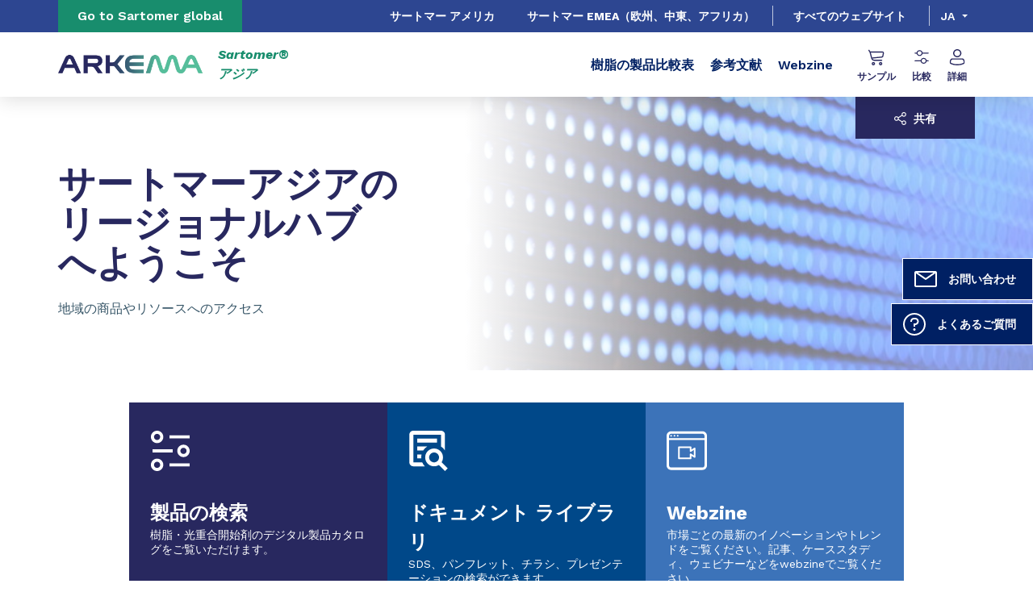

--- FILE ---
content_type: text/html;charset=UTF-8
request_url: https://asia.sartomer.arkema.com/ja/product-finders/product/f/sartomer_Urethane_ASIA/p/cn8881-sfn/
body_size: 8301
content:
<!DOCTYPE html>
<html lang="ja" dir="ltr">
<head>
<!-- Google Tag Manager -->
<script>(function(w,d,s,l,i){w[l]=w[l]||[];w[l].push({'gtm.start':
new Date().getTime(),event:'gtm.js'});var f=d.getElementsByTagName(s)[0],
j=d.createElement(s),dl=l!='dataLayer'?'&l='+l:'';j.async=true;j.src=
'https://www.googletagmanager.com/gtm.js?id='+i+dl;f.parentNode.insertBefore(j,f);
})(window,document,'script','dataLayer','GTM-TC26C36');</script>
<!-- End Google Tag Manager -->

<script src="https://assets.adoberesources.net/loader.js?orgId=5D67BC61583F85390A495DE7%40AdobeOrg&instanceId=arkemafrance1&env=prod&geo=nld2"></script>

    <meta name="viewport" content="width=device-width, initial-scale=1.0"/>
    <meta http-equiv="Content-Type" content="text/html; charset=utf-8"/>
    <link rel="preconnect" href="https://fonts.gstatic.com">
    <link rel="apple-touch-icon" sizes="180x180" href="/modules/proxima-templates/favicon/newFavicon-180x180.png">
    <link rel="icon" type="image/png" sizes="32x32" href="/modules/proxima-templates/favicon/newFavicon-32x32.png">
    <link rel="icon" type="image/png" sizes="16x16" href="/modules/proxima-templates/favicon/newFavicon-16x16.png">
    <link href="https://fonts.googleapis.com/css2?family=Work+Sans:ital,wght@0,400;0,600;0,700;0,800;1,400;1,600;1,700;1,800&display=swap" rel="stylesheet">
    
<script async src="https://page.arkema.com/js/forms2/js/forms2.min.js"></script>
    
<script type="application/ld+json">
        {
            "@context": "https://schema.org",
            "@type": "WebSite",
            "name": "サートマー アジア",
            "url": "https://asia.sartomer.arkema.com"
        }
    </script>
    <script src="https://unpkg.com/dayjs@1/dayjs.min.js"></script>
    <script src="https://unpkg.com/dayjs@1/locale/ja.js"></script>
    <script src="https://unpkg.com/dayjs@1/plugin/utc.js"></script>
    <script src="https://unpkg.com/dayjs@1/plugin/timezone.js"></script>

<title>Product page | サートマー アジア</title>
<link rel="canonical" href="https://asia.sartomer.arkema.com/ja/product-finders/product"/>
<meta name="url" content="/ja/product-finders/product"/><meta property="twitter:url" content="https://asia.sartomer.arkema.com/ja/product-finders/product"/>
<meta property="og:url" content="https://asia.sartomer.arkema.com/ja/product-finders/product"/><meta property="twitter:title" content="Product page | サートマー アジア"/>
<meta property="og:title" content="Product page | サートマー アジア"/><meta property="twitter:image" content="https://asia.sartomer.arkema.com/files/live/sites/shared_arkema/files/arkema-logo.webp"/>
<meta property="og:image" content="https://asia.sartomer.arkema.com/files/live/sites/shared_arkema/files/arkema-logo.webp"/>




<script type="application/json" id="jahia-data-ctx">{"contextPath":"","lang":"ja","uilang":"ja","siteUuid":"1a5f2730-3675-495e-b018-cc8992ecea88","wcag":true,"ckeCfg":""}</script>
<script type="application/json" id="jahia-data-ck">{"path":"/modules/ckeditor/javascript/"}</script>
<script src="/javascript/initJahiaContext.js"></script>
<link id="staticAssetCSS0" rel="stylesheet" href="/generated-resources/8a3569921a833a21f0a2fc228896870.min.css" media="screen" type="text/css"/>
<link id="staticAssetCSS1" rel="stylesheet" href="/generated-resources/a908b2ef3c3422e24de1ac041f73e2a.min.css" media="print" type="text/css"/>
<script id="staticAssetJavascript0" src="/generated-resources/7cde6a38cd1cce31cd9496cc12f89a4.min.js"  ></script>
<script type="text/javascript" nonce="NmE5ZDg2NGEtNGU4Yy00NmIyLWFmMWYtOTQxNThjZDJiMDEw">
    window.digitalDataOverrides = window.digitalDataOverrides || [];
    window.digitalData = {
        "scope": "sartomer_asia_arkema",
        "site": {
            "siteInfo": {
                "siteID": "1a5f2730-3675-495e-b018-cc8992ecea88"
            }
        },
        "page": {
            "pageInfo": {
                "pageID": "7936f48e-fa9b-44ad-9c18-630ecec90941",
                "nodeType": "jnt:page",
                "pageName": "Product page",
                "pagePath": "/sites/sartomer_asia_arkema/home/product-finders/product",
                "templateName": "product",
                "destinationURL": document.location.origin + document.location.pathname,
                "destinationSearch": document.location.search,
                "referringURL": null,
                "language": "ja",
                "categories": ["/sites/systemsite/categories/structuring/arkema/share/sartomer_asia_arkema"],
                "tags": []
            },
            "consentTypes":[
                
            ]
        },
        "events": [],
        "contextServerPublicUrl": "/modules/jexperience/proxy/sartomer_asia_arkema",
        "sourceLocalIdentifierMap" : {},
        "wemInitConfig":  {
            "contextServerUrl" : "/modules/jexperience/proxy/sartomer_asia_arkema",
            "isPreview": false,
            "timeoutInMilliseconds": 1000,
            "dxUsername" : "guest",
            "contextServerCookieName" : "context-profile-id",
            "activateWem": true,
            "enableWemActionUrl": "/ja/sites/sartomer_asia_arkema.enableWem.do",
            "requiredProfileProperties": ['j:nodename'],
            "requiredSessionProperties": [],
            "requireSegments": false,
            "requireScores": false
        }, 
    };

   // Expose Wem init functions  
   wem.init();
  </script>

<script type="application/json" id="jahia-data-aggregatedjs">{"scripts":["/modules/jexperience/javascript/jexperience/dist/3_6_2/wem.min.js","/modules/jquery/javascript/jquery-3.4.1.min.js","/modules/assets/javascript/jquery.jahia.min.js"]}</script>

<script type="text/javascript" src="/modules/CsrfServlet"></script>
</head>

<body id="anchor-top" class="scroll-active ">
<!-- Google Tag Manager (noscript) -->
<noscript><iframe src="https://www.googletagmanager.com/ns.html?id=GTM-TC26C36"
height="0" width="0" style="display:none;visibility:hidden"></iframe></noscript>
<!-- End Google Tag Manager (noscript) -->

<div class="skip-link js-skip">
    <a href="#main-content">Go to content</a>
    <a href="#header-global">Go to navigation</a>
    </div>
<nav id="nav-content" class="page-contact-list" aria-label="???access.social.navigation.label???">
    <!-- We are on a display page type -->
                    <!-- Content sticky - start -->
                <form action="/ja/product-finders/product.goto.do" method="post">
                    <input type="hidden" name="target" value="9c93128f-03af-4114-9451-6945dc09786c">
                    <input type="hidden" name="from" value="">
                    <button class="page-contact">
                        <svg viewBox="0 0 32 32" class="icon icon-image-email">
                            <use href="/modules/proxima-main/assets/svg/sprite-global.svg#icon-image-email" />
                        </svg>
                        お問い合わせ</button>
                </form>
                <!-- Content sticky - end --></nav>
<div id="root" class="arkema-root">
    <header id="header-global" class=" js-witch-important js-header header-site" aria-live="polite">
    <input type="hidden" id="tab" name="tab" value="">
    <div class="header-site-country">
            <a href="https://sartomer.arkema.com/en/" target="_blank" class="js-hover" data-hover="hover-group-2">
                Go to Sartomer global</a>
        </div>
    <!-- Header secondary menu -->
    <nav class="header-secondary-navigation" aria-label="Secondary navigation">
        <ul class="header-navigation-list">
            <li class="header-navigation-item" >
            <a href="https://americas.sartomer.arkema.com/en/" class=" js-hover header-navigation-link" data-hover="hover-group-2">
                    サートマー アメリカ<svg viewBox="0 0 24 24" class="icon icon-boutons-link-normal">
                    <use href="/modules/proxima-main/assets/svg/sprite-global.svg#icon-boutons-link-normal" />
                </svg>
            </a></li>
        <li class="header-navigation-item" >
            <a href="https://emea.sartomer.arkema.com/en/" class=" js-hover header-navigation-link" data-hover="hover-group-2">
                    サートマー EMEA（欧州、中東、アフリカ）<svg viewBox="0 0 24 24" class="icon icon-boutons-link-normal">
                    <use href="/modules/proxima-main/assets/svg/sprite-global.svg#icon-boutons-link-normal" />
                </svg>
            </a></li>
        </ul></nav>

    <a href="/ja/websites-and-locations/" class="header-secondary-panel-type header-secondary-country header-navigation-item js-hover" data-hover="hover-group-2">
            すべてのウェブサイト</a>
    <!-- Header secondary Language selector -->
    <!-- Header primary Logo -->
    <div class='header-primary-logo header-primary-logo-country'>
        <a href="/ja/" title="Return to homepage">
            <img src="/files/live/sites/shared_arkema/files/arkema-logo.webp" >
        </a>
        <span class="logo-country">
                Sartomer&reg;<br />
アジア</span>
        </div><!-- Header primary -->
    <!-- Header primary Main bar -->
<nav class="header-primary-navigation" aria-label="Primary navigation">
    <ul class="header-navigation-list">
            <li class="header-navigation-item" >
            <button class="js-switch js-switch-marked header-navigation-button js-hover selected js-megamenu-level" data-level="1" data-target="5df5bced-f666-43dc-8bf0-4452194bb393" aria-controls="5df5bced-f666-43dc-8bf0-4452194bb393" data-hover="hover-group-1"aria-current="true" aria-haspopup="true" aria-expanded="false">
                    樹脂の製品比較表<svg viewBox="0 0 128 128" class="icon icon-arrow">
                    <use href="/modules/proxima-main/assets/svg/sprite-global.svg#icon-arrow" />
                </svg>
            </button>
        <div id="5df5bced-f666-43dc-8bf0-4452194bb393" class="header-megamenu header-main-megamenu header-secondary-panel header-level1 header-color-transparent" aria-live="polite">
    <aside class="header-megamenu-left">
    <button data-target="5df5bced-f666-43dc-8bf0-4452194bb393" class="button button-back header-secondary-return-link js-header-menu-return js-switch js-megamenu-level-close" data-level="1">
        <svg viewBox="0 0 24 24" class="icon icon-boutons-link-normal">
            <use href="/modules/proxima-main/assets/svg/sprite-global.svg#icon-boutons-link-normal" />
        </svg>
        Back</button>
    <p></p>
    <p>
        </p>

    <a href="/ja/product-finders/"  target="_self"  class="button button-secondary"
    >
    このセクションを見る</a></aside><div class="header-secondary-panel-list header-column header-column-manual">
    <div class="wrapper">
        <div class="header-secondary-panel-return">
            <button class="button button-back js-header-menu-return js-switch header-secondary-return-link" data-target="5df5bced-f666-43dc-8bf0-4452194bb393">
                <svg viewBox="0 0 24 24" class="icon icon-boutons-link-normal">
                    <use href="/modules/proxima-main/assets/svg/sprite-global.svg#icon-boutons-link-normal" />
                </svg>
                Back</button>
            <button class="js-switch button-close header-secondary-return-icon" data-target="5df5bced-f666-43dc-8bf0-4452194bb393" title="Close this level menu">
                <svg viewBox="0 0 500 500" class="icon icon-close">
                    <use href="/modules/proxima-main/assets/svg/sprite-global.svg#icon-close" />
                </svg>
            </button>
        </div>
        <nav  aria-label="Primary navigation submenu">
            <ul class="header-navigation-list">
            <li class="menu-link-attach menu-link-background-white" >
            <a href="/ja/product-finders/resins-comparator/"  target="_self"  class=""
    >
    樹脂製品コンパレータをご<svg class="icon icon-boutons-link-normal">
            <use href="/modules/proxima-main/assets/svg/sprite-global.svg#icon-boutons-link-normal" />
        </svg></a></li>
        <li class="menu-link-attach menu-link-background-white" >
            <a href="/ja/product-finders/photoinitiator-product-selector/"  target="_self"  class=""
    >
    光重合開始剤製品セレクターをご<svg class="icon icon-boutons-link-normal">
            <use href="/modules/proxima-main/assets/svg/sprite-global.svg#icon-boutons-link-normal" />
        </svg></a></li>
        <li class="menu-link-attach menu-link-background-white" >
            <a href="/ja/product-finders/lambson-cationic-resins-comparator/"  target="_self"  class=""
    >
    カチオン樹脂<svg class="icon icon-boutons-link-normal">
            <use href="/modules/proxima-main/assets/svg/sprite-global.svg#icon-boutons-link-normal" />
        </svg></a></li>
        <li class="menu-link-attach menu-link-background-white" >
            <a href="/ja/product-finders/lambson-additives-comparator/"  target="_self"  class=""
    >
    UV安定剤<svg class="icon icon-boutons-link-normal">
            <use href="/modules/proxima-main/assets/svg/sprite-global.svg#icon-boutons-link-normal" />
        </svg></a></li>
        </ul></nav>
    </div>
</div></div></li>
        <li class="header-navigation-item" >
            <button class="js-switch js-switch-marked header-navigation-button js-hover  js-megamenu-level" data-level="1" data-target="ad4a5637-6955-4734-a896-a931bdd96ebc" aria-controls="ad4a5637-6955-4734-a896-a931bdd96ebc" data-hover="hover-group-1" aria-haspopup="true" aria-expanded="false">
                    参考文献<svg viewBox="0 0 128 128" class="icon icon-arrow">
                    <use href="/modules/proxima-main/assets/svg/sprite-global.svg#icon-arrow" />
                </svg>
            </button>
        <div id="ad4a5637-6955-4734-a896-a931bdd96ebc" class="header-megamenu header-main-megamenu header-secondary-panel header-level1 header-color-transparent" aria-live="polite">
    <aside class="header-megamenu-left">
    <button data-target="ad4a5637-6955-4734-a896-a931bdd96ebc" class="button button-back header-secondary-return-link js-header-menu-return js-switch js-megamenu-level-close" data-level="1">
        <svg viewBox="0 0 24 24" class="icon icon-boutons-link-normal">
            <use href="/modules/proxima-main/assets/svg/sprite-global.svg#icon-boutons-link-normal" />
        </svg>
        Back</button>
    <p></p>
    <p>
        </p>

    <a href="/ja/documents/"  target="_self"  class="button button-secondary"
    >
    このセクションを見る</a></aside><div class="header-secondary-panel-list header-column header-column-manual">
    <div class="wrapper">
        <div class="header-secondary-panel-return">
            <button class="button button-back js-header-menu-return js-switch header-secondary-return-link" data-target="ad4a5637-6955-4734-a896-a931bdd96ebc">
                <svg viewBox="0 0 24 24" class="icon icon-boutons-link-normal">
                    <use href="/modules/proxima-main/assets/svg/sprite-global.svg#icon-boutons-link-normal" />
                </svg>
                Back</button>
            <button class="js-switch button-close header-secondary-return-icon" data-target="ad4a5637-6955-4734-a896-a931bdd96ebc" title="Close this level menu">
                <svg viewBox="0 0 500 500" class="icon icon-close">
                    <use href="/modules/proxima-main/assets/svg/sprite-global.svg#icon-close" />
                </svg>
            </button>
        </div>
        <nav  aria-label="Primary navigation submenu">
            <ul class="header-navigation-list">
            <li class="menu-link-attach menu-link-background-white" >
            <a href="/ja/documents/"  target="_self"  class=""
    >
    参考文献<svg class="icon icon-boutons-link-normal">
            <use href="/modules/proxima-main/assets/svg/sprite-global.svg#icon-boutons-link-normal" />
        </svg></a></li>
        <li class="menu-link-attach menu-link-background-white" >
            <a href="/ja/documents/safety-data-sheets/"  target="_self"  class=""
    >
    SDS<svg class="icon icon-boutons-link-normal">
            <use href="/modules/proxima-main/assets/svg/sprite-global.svg#icon-boutons-link-normal" />
        </svg></a></li>
        </ul></nav>
    </div>
</div></div></li>
        <li class="header-navigation-item" >
            <a href="https://sartomer.arkema.com/en/webzine/" class=" js-hover header-navigation-link" data-hover="hover-group-1">
                    Webzine<svg viewBox="0 0 24 24" class="icon icon-boutons-link-normal">
                    <use href="/modules/proxima-main/assets/svg/sprite-global.svg#icon-boutons-link-normal" />
                </svg>
            </a></li>
        </ul></nav>

<!-- Header primary search activation -->
<!-- loggin template -->


<nav class="header-primary-icon-nav icon-list" aria-label="Thirty navigation">

<ul>
        <li class="header-primary-icon js-hover" data-hover="hover-group-3">
            <button id="btn-modal-connection"  class="device-only js-modal" data-target="modal-connection" aria-controls="js-modal-container" aria-haspopup="true" aria-expanded="false">
                <svg viewBox="0 0 32 32" class="icon icon-symbols-icons-sample">
                    <use href="/modules/proxima-main/assets/svg/sprite-global.svg#icon-symbols-icons-sample" />
                </svg>
                サンプル</button>
            <button id="btn-header-login" class="desk-only js-popin js-popin-login" data-target="header-popin-login" aria-controls="header-popin-login" aria-haspopup="true" aria-expanded="false">
                <svg viewBox="0 0 32 32" class="icon icon-symbols-icons-sample">
                    <use href="/modules/proxima-main/assets/svg/sprite-global.svg#icon-symbols-icons-sample" />
                </svg>
                サンプル</button>
        </li>
        <li class="header-primary-icon js-hover" data-hover="hover-group-3">
                <button id="btn-header-comparator" class="desk-only js-popin js-popin-login js-comparator sample-icon" data-target="header-popin-comparator" aria-controls="header-popin-comparator" aria-haspopup="true" aria-expanded="false" title="Submit search">
                    <svg viewBox="0 0 25 24" class="icon icon-product-comparator">
                        <use href="/modules/proxima-main/assets/svg/sprite-global.svg#icon-product-comparator" />
                    </svg>
                    比較<span class="js-comparator-counter sample-counter counter"></span>
                </button>
                <a class="device-only sample-icon comparator-mobile-link" href="">
                    <svg viewBox="0 0 25 24" class="icon icon-product-comparator">
                        <use href="/modules/proxima-main/assets/svg/sprite-global.svg#icon-product-comparator" />
                    </svg>
                    比較<span class="js-comparator-counter sample-counter counter"></span>
                </a>
            </li>
        <li class="header-primary-icon js-hover" data-hover="hover-group-3">
                <button class="device-only js-modal" data-target="modal-connection" aria-controls="js-modal-container" aria-haspopup="true" aria-expanded="false">
                    <svg viewBox="0 0 30 32" class="icon icon-profile">
                        <use href="/modules/proxima-main/assets/svg/sprite-global.svg#icon-profile" />
                    </svg>
                    詳細</button>
                <button class="desk-only js-popin js-popin-login" data-target="header-popin-login" aria-controls="header-popin-login" aria-haspopup="true" aria-expanded="false">
                    <svg viewBox="0 0 30 32" class="icon icon-profile">
                        <use href="/modules/proxima-main/assets/svg/sprite-global.svg#icon-profile" />
                    </svg>
                    詳細</button>
            </li>
        </ul>

    <div id="header-popin-login" class="popin popin-login js-login" aria-live="polite">
        <div class="popin-wrapper js-loader">
            <div class="popin-title">あなたのアカウントでログイン</div>
            <form name='loginForm' action="/cms/login" class="js-form-connection" method="post">
    <input type="hidden" name="site" value="sartomer_asia_arkema"/>
    <input type="hidden" name="redirectActive" value="false"/>
    <input type="hidden" name="restMode" value="true"/>
    <label class="field-label field-label-error" style="display:none">ログインできませんでした。すでにアカウントをお持ちの場合は、「パスワードをお忘れですか？」をクリックしてパスワードをリセットしてください。</label>
    <label class="field-label" for="username">メールアドレス</label>
    <div class="field-input">
        <input type="text" value="" tabindex="1" maxlength="250" name="username" id="username" aria-label="Enter your login username" autocomplete="email"/>
    </div>
    <label class="field-label" for="password">パスワード</label>
    <div class="field-input field-password">
        <input type="password" tabindex="2" maxlength="250" name="password" id="password" autocomplete="off" aria-label="Enter your login password"/>
        <button class="js-displayPassword" type="button">
            <svg viewBox="0 0 576 512" class="icon icon-showPassword">
                <use href="/modules/proxima-main/assets/svg/sprite-global.svg#icon-showPassword" />
            </svg>
            <svg viewBox="0 0 640 512" class="icon icon-hidePassword">
                <use href="/modules/proxima-main/assets/svg/sprite-global.svg#icon-hidePassword" />
            </svg>
        </button>
    </div>
    <input type="hidden" name="mktoBU" value="">
    <input type="hidden" name="mktoDomain" value="page.arkema.com">
    <input type="hidden" name="mktoFormId" value="6951">
    <input type="hidden" name="mktoInstanceId" value="253-HSZ-754">
    <div class="form-link">
        <a href="/ja/private-access/forgot-password/">パスワードをお忘れですか？</a>
    </div>
    <div class="field-checkbox">
        <input id="rememberme-popin" type="checkbox" name="useCookie">
        <label for="rememberme-popin">自動ログイン</label>
    </div>
    <div class="popin-button-list">
        <input type="submit" name="loginButton" class="button button-secondary button-low" value="ログイン">
        <a href="/ja/private-access/register/" class="button button-tertiary button-low">アカウントを作成</a>
        </div>
</form></div>
        <button class="js-access-close" title="Close layer">
            <svg viewBox="0 0 500 500" class="icon icon-close">
                <use href="/modules/proxima-main/assets/svg/sprite-global.svg#icon-close" />
            </svg>
        </button>
        <div class="popin-cursor"></div>
    </div>
    <div id="header-popin-comparator" aria-live="polite" class="popin popin-comparator">
            <div class="popin-wrapper">
                <div class="js-comparator-product-list"></div>
                <div class="js-comparator-list"></div>
                <div class="comparator-button">
                    <a href="/ja/product-finders/" class="button button-secondary">
                            製品検索</a>
                </div>
            </div>
            <div class="popin-cursor"></div>
            <button class="js-access-close" title="Close layer">
                <svg viewBox="0 0 500 500" class="icon icon-close">
                    <use href="/modules/proxima-main/assets/svg/sprite-global.svg#icon-close" />
                </svg>
            </button>
        </div>
    <div id="modal-connection" class="modal modal-large">
        <div class="modal-content">
            <div class="modal-wrapper">
                <button class="js-modal-close modal-close" data-target="modal-connection" title="" aria-controls="js-modal-container">
                    <svg viewBox="0 0 500 500" class="icon icon-close">
                        <use href="/modules/proxima-main/assets/svg/sprite-global.svg#icon-close" />
                    </svg>
                </button>
                <div class="modal-title">
                    <strong>ログイン後、充実したサービス</strong>と弊社の製品検索ツールをご利用いただけます。</div>
                <div class="modal-login js-loader">
                    <div class="login-title-small">サートマーアカウントでログイン</div>
                    <form name='loginForm' action="/cms/login" class="js-form-connection" method="post">
    <input type="hidden" name="site" value="sartomer_asia_arkema"/>
    <input type="hidden" name="redirectActive" value="false"/>
    <input type="hidden" name="restMode" value="true"/>
    <label class="field-label field-label-error" style="display:none">ログインできませんでした。すでにアカウントをお持ちの場合は、「パスワードをお忘れですか？」をクリックしてパスワードをリセットしてください。</label>
    <label class="field-label" for="username-modal">メールアドレス</label>
    <div class="field-input">
        <input type="text" value="" tabindex="1" maxlength="250" name="username" id="username-modal" aria-label="Enter your login username" autocomplete="email"/>
    </div>
    <label class="field-label" for="password-modal">パスワード</label>
    <div class="field-input field-password">
        <input type="password" tabindex="2" maxlength="250" name="password" id="password-modal" autocomplete="off" aria-label="Enter your login password"/>
        <button class="js-displayPassword" type="button">
            <svg viewBox="0 0 576 512" class="icon icon-showPassword">
                <use href="/modules/proxima-main/assets/svg/sprite-global.svg#icon-showPassword" />
            </svg>
            <svg viewBox="0 0 640 512" class="icon icon-hidePassword">
                <use href="/modules/proxima-main/assets/svg/sprite-global.svg#icon-hidePassword" />
            </svg>
        </button>
    </div>
    <input type="hidden" name="mktoBU" value="">
    <input type="hidden" name="mktoDomain" value="page.arkema.com">
    <input type="hidden" name="mktoFormId" value="6951">
    <input type="hidden" name="mktoInstanceId" value="253-HSZ-754">
    <div class="form-link">
        <a href="/ja/private-access/forgot-password/">パスワードをお忘れですか？</a>
    </div>
    <div class="field-checkbox">
        <input id="rememberme-popin" type="checkbox" name="useCookie">
        <label for="rememberme-popin">自動ログイン</label>
    </div>
    <div class="popin-button-list">
        <input type="submit" name="loginButton" class="button button-secondary button-low" value="ログイン">
        </div>
</form></div>
                <div class="modal-register">
                    <div class="login-title-small" >アカウントをお持ちではないですか？</div>
                    <div class="modal-text">サートマーアジアサイトのアカウントを作成<br />
当ウェブサイトの非公開コンテンツの閲覧が可能になります。</div>
                    <div class="modal-link">
                        <a href="/ja/private-access/register/" class="button button-tertiary">
                            アカウントを作成</a>
                    </div>
                </div>
            </div>
        </div>
        <div class="modal-background js-modal-close" data-target="modal-connection" aria-controls="js-modal-container"></div>
    </div>
<script>
        var dataComparator = {
            lang: "ja",
            isConnected: false,
            hubPath: "/ja/product-finders/",
            structures: {
                label_productComparator_icon_remove: "フィルターを削除",
                label_productComparator_layer_button_comparator: "製品比較",
                label_productComparator_layer_button_product: "製品を比較",
                label_productComparator_layer_title_comparators: "すべての製品比較ツール",
                label_productComparator_layer_title_products: "私の製品比較",
                label_productComparator_layer_empty_product: "製品比較カートが空です。製品比較ツールに製品を追加して開始してください。",
                label_productComparator_layer_empty_comparator: "製品比較カートが空です。比較ツールに製品を追加して開始してください。",
            }
        }
    </script>
</nav>
<script>
    document.cookie = "logged=false; path=/";
</script><!-- Header Burger -->
<button class="header-global-burger js-switch js-switch-important" data-target="header-global" title="Open main menu" aria-controls="header-global">
    <svg viewBox="0 0 727 500" class="icon icon-burger">
        <use href="/modules/proxima-main/assets/svg/sprite-global.svg#icon-burger" />
    </svg>
    <svg viewBox="0 0 500 500" class="icon icon-close">
        <use href="/modules/proxima-main/assets/svg/sprite-global.svg#icon-close" />
    </svg>
</button></header><!-- Module error : Inspect the logs to learn more about what went wrong - timestamp: 2026-01-18T22:01:55 --><main class="content-edito " id="main-content">
        <article  data-type="arkema">
            <script>
            window.location.href = "/ja/"
        </script></article>
        </main>
    <footer>
        <div class="footer-secondary">
    <div class="wrapper">
        <div class="footer-social">
    <p>フォローアップ</p>
    <nav  aria-label="Footer navigation">
        <ul>
            <li>
        <a href="https://www.linkedin.com/company/arkema" target="_blank" title="Linkedin">
            <svg class="icon icon-linkedin">
                <use href="/modules/proxima-main/assets/svg/sprite-global.svg#icon-linkedin" />
            </svg>
        </a>
    </li><li>
        <a href="https://www.facebook.com/ArkemaGroup" target="_blank" title="Facebook">
            <svg class="icon icon-facebook">
                <use href="/modules/proxima-main/assets/svg/sprite-global.svg#icon-facebook" />
            </svg>
        </a>
    </li><li>
        <a href="https://twitter.com/Arkema_group" target="_blank" title="Twitter">
            <svg class="icon icon-twitter">
                <use href="/modules/proxima-main/assets/svg/sprite-global.svg#icon-twitter" />
            </svg>
        </a>
    </li><li>
        <a href="https://www.youtube.com/user/ArkemaTV/videos" target="_blank" title="Youtube">
            <svg class="icon icon-youtube">
                <use href="/modules/proxima-main/assets/svg/sprite-global.svg#icon-youtube" />
            </svg>
        </a>
    </li><li>
        <a href="https://www.instagram.com/arkemagroup/" target="_blank" title="Instagram">
            <svg class="icon icon-instagram">
                <use href="/modules/proxima-main/assets/svg/sprite-global.svg#icon-instagram" />
            </svg>
        </a>
    </li></ul>
    </nav>
</div><div class="footer-location">
    <p>
            拠点についてより詳しく</p>
        <a class="button button-tertiary button-white"
           href="https://www.arkema.com/global/en/all-arkema-locations/">
            拠点一覧</a>
        <svg viewBox="0 0 258 128" class="icon icon-map">
            <use href="/modules/proxima-main/assets/svg/sprite-global.svg#icon-map" />
        </svg>
    </div></div>
</div><div class="footer-primary">
    <div class="wrapper">
        <div class="footer-logo">
        <a  title="">
            <img src="/files/live/sites/shared_arkema/files/images/logos/Arkema/arkema-logo-white.webp" alt="">
        </a>
    </div>
<div class="footer-description">
            特殊素材のグローバルリーダー</div><nav class="footer-navigation" aria-label="Footer navigation">
            <ul class="footer-navigation-column">
    <li>
            <a href="/ja/product-finders/resins-comparator/"  target="_self"  class="link-white"
    >
    樹脂製品比較表</a></li>
    </ul><ul class="footer-navigation-column">
    <li>
            <a href="https://americas.sartomer.arkema.com/en/"  target="_blank" rel="noreferrer" class="link-white"
    >
    サートマーアメリカへのアクセス</a></li>
    <li>
            <a href="https://emea.sartomer.com/en/"  target="_blank" rel="noreferrer" class="link-white"
    >
    サートマEMEA（ヨーロッパ・中東・アフリカ地域）へのアクセス</a></li>
    <li>
            <a href="https://www.sartomer.com/en/"  target="_blank" rel="noreferrer" class="link-white"
    >
    サートマーグローバルへのアクセス</a></li>
    </ul></nav>

        <nav class="footer-legal" aria-label="Footer legal navigation">
            <ul>
                <li>
                    <a class="link-white" href="/ja/site-map/">サイトマップ</a>
                    </li>
                <li>
                        <a href="https://sartomer.arkema.com/en/"  target="_blank" rel="noreferrer" class="link-white"
    >
    法律情報</a></li>
                <li>
                        <a href="https://www.arkema.com/global/en/arkema-group/ethics-and-compliance/data-privacy-information-notice/"  target="_blank" rel="noreferrer" class="link-white"
    >
    データプライバシー </a></li>
                <li>
                        <a href="https://sartomer.arkema.com/en/"  target="_blank" rel="noreferrer" class="link-white"
    >
    クッキーポリシー</a></li>
                <li>
                        <a href="javascript:Didomi.preferences.show()" target="_self" ""  target="_blank" rel="noreferrer" class="link-white"
    >
    Cookie management</a></li>
                <li>
                        <a href="https://www.arkema.com/global/en/accessibilite-numerique/"  target="_blank" rel="noreferrer" class="link-white"
    >
    e-アクセシビリティ</a></li>
                <li>
                        <a href="/ja/faqs/"  target="_self"  class="link-white"
    >
    よくあるご質問</a></li>
                <li>
                        <a href="https://my.arkema.com/en/"  target="_blank" rel="noreferrer" class="link-white"
    >
    カスタマーポータル</a></li>
                </ul>
            </nav>
    </div>
</div><div class="footer-copyright footer-copyright-centered">
    <div class="wrapper">
        <p>&copy;2025 Arkema All rights reserved</p>
        </div>
</div></footer>

    <a href="#anchor-top" class="global-backtop">
            <svg viewBox="0 0 17 24" class="icon icon-navigation-chevron-up-top">
                <use href="/modules/proxima-main/assets/svg/sprite-global.svg#icon-navigation-chevron-up-top" />
            </svg>
            <span>
                    Top</span>
        </a>
    </div>
<div id="modal-share-rs" class="modal modal-small">
    <div class="modal-content">
        <button class="js-modal-close modal-close" data-target="modal-share-rs" title="Close this level menu" aria-controls="js-modal-container">
            <svg viewBox="0 0 500 500" class="icon icon-close">
                <use href="/modules/proxima-main/assets/svg/sprite-global.svg#icon-close" />
            </svg>
        </button>
        <div class="modal-title">
            このページをシェアする</div>
        <div class="share-rs_toolbox">
    <script>
        function buildURL(item)
        {
            item.href=item.href.replace(/@url@/g,window.location.href).replace(/@title@/g,document.title);
            return true;
        }
    </script>
    <!-- Sharingbutton Facebook -->
    <a class="share-rs_link share-rs_facebook" onclick="return buildURL(this)" href="https://facebook.com/sharer/sharer.php?u=@url@" target="_blank" rel="noopener" title="Facebook">
        <svg viewBox="0 0 32 32" class="icon icon-facebook">
            <use href="/modules/proxima-main/assets/svg/sprite-global.svg#icon-facebook" />
        </svg>
    </a>

    <!-- Sharingbutton Twitter -->
    <a class="share-rs_link share-rs_twitter" onclick="return buildURL(this)" href="https://twitter.com/intent/tweet/?text=@title@&amp;url=@url@" target="_blank" rel="noopener" title="Twitter">
        <svg viewBox="0 0 32 32" class="icon icon-twitter">
            <use href="/modules/proxima-main/assets/svg/sprite-global.svg#icon-twitter" />
        </svg>
    </a>

    <!-- Sharingbutton Pinterest -->
    <a class="share-rs_link share-rs_pinterest" onclick="return buildURL(this)" href="https://pinterest.com/pin/create/button/?url=@url@media=@url@&amp;description=@title@" target="_blank" rel="noopener" title="Pinterest">
        <svg viewBox="0 0 32 32" class="icon icon-pinterest-2">
            <use href="/modules/proxima-main/assets/svg/sprite-global.svg#icon-pinterest-2" />
        </svg>
    </a>

    <!-- Sharingbutton LinkedIn -->
    <a class="share-rs_link share-rs_linkedin" onclick="return buildURL(this)" href="https://www.linkedin.com/shareArticle?mini=true&amp;url=@url@&amp;title=@title@&amp;summary=@title@&amp;source=@url@" target="_blank" rel="noopener" title="Linkedin">
        <svg viewBox="0 0 32 32" class="icon icon-linkedin">
            <use href="/modules/proxima-main/assets/svg/sprite-global.svg#icon-linkedin" />
        </svg>
    </a>
</div></div>
    <div class="modal-background js-modal-close" data-target="modal-share-rs"></div>
</div>

<div id="modal-product-update" class="modal modal-small modal-product">
    <div class="modal-content">
        <div class="modal-wrapper">
            <button class="js-modal-close modal-close" data-target="modal-product-update" title="Close this level menu" aria-controls="js-modal-container">
                <svg viewBox="0 0 500 500" class="icon icon-close">
                    <use href="/modules/proxima-main/assets/svg/sprite-global.svg#icon-close" />
                </svg>
            </button>
            <div class="js-cart-modal">

            </div>
        </div>
    </div>
    <div class="modal-background js-modal-close" data-target="modal-product-update" aria-controls="js-modal-container"></div>
</div>
<div id="modal-picture" class="modal modal-picture">
    <div class="modal-content">
        <button class="button button-zoom js-modal-close modal-close" data-target="modal-picture" title="Close this level menu" aria-controls="js-modal-container">
            <svg viewBox="0 0 32 32" class="icon icon-reduce">
                <use href="/modules/proxima-main/assets/svg/sprite-global.svg#icon-reduce" />
            </svg>
        </button>
        <div class="js-modal-picture"></div>
    </div>
    <div class="modal-background js-modal-close" data-target="modal-picture" aria-controls="js-modal-container"></div>
</div>
<div id="js-modal-container"></div>

<div class="js-datalayer" data-layer='{"product":"product","regions":"undefined","isLogged":"false","contentId":"7936f48e-fa9b-44ad-9c18-630ecec90941","language":"ja","country":"undefined","market":"undefined","pageType":"product","bu":["Sartomer"],"user_id":"N/A","event":"pageInfo","application1":"undefined","application2":"undefined","application3":"undefined","user_company":"N/A"}'></div>
<script>
    let globalScrollState = {
        body: true,
        header: false,
        modal: false,
        popin: true,
        headerMainMegamenu: false,
        appSidebar: false,
        sidebar: false,
        bannerSearchContent: false,
        saveScrollState: false
    };
</script>
<script>
    var siteLang = "ja"
</script>

<link rel="preload" as="script" href="/modules/proxima-main/javascript/arkema-vendors-jquery-v-7980-bundle.js">
    <link rel="preload" as="script" href="/modules/proxima-main/javascript/arkema-vendors-@babel-v-7980-bundle.js">
    <link rel="preload" as="script" href="/modules/proxima-main/javascript/arkema-vendors-react-v-7980-bundle.js">
    <link rel="preload" as="script" href="/modules/proxima-main/javascript/arkema-vendors-underscore-v-7980-bundle.js">
    <link rel="preload" as="script" href="/modules/proxima-main/javascript/arkema-vendors-twig-v-7980-bundle.js">
    <link rel="preload" as="script" href="/modules/proxima-main/javascript/arkema-vendors-locutus-v-7980-bundle.js">
    <link rel="preload" as="script" href="/modules/proxima-main/javascript/arkema-vendors-whatwg-fetch-v-7980-bundle.js">
    <link rel="preload" as="script" href="/modules/proxima-main/javascript/arkema-vendors-path-browserify-v-7980-bundle.js">
    <link rel="preload" as="script" href="/modules/proxima-main/javascript/arkema-common-v-7980-bundle.js">
    <link rel="preload" as="script" href="/modules/proxima-main/javascript/arkema-v-7980-bundle.js">
    <script defer src="/modules/proxima-main/javascript/arkema-vendors-jquery-v-7980-bundle.js"></script>
    <script defer src="/modules/proxima-main/javascript/arkema-vendors-@babel-v-7980-bundle.js"></script>
    <script defer src="/modules/proxima-main/javascript/arkema-vendors-react-v-7980-bundle.js"></script>
    <script defer src="/modules/proxima-main/javascript/arkema-vendors-underscore-v-7980-bundle.js"></script>
    <script defer src="/modules/proxima-main/javascript/arkema-vendors-twig-v-7980-bundle.js"></script>
    <script defer src="/modules/proxima-main/javascript/arkema-vendors-locutus-v-7980-bundle.js"></script>
    <script defer src="/modules/proxima-main/javascript/arkema-vendors-whatwg-fetch-v-7980-bundle.js"></script>
    <script defer src="/modules/proxima-main/javascript/arkema-vendors-path-browserify-v-7980-bundle.js"></script>
    <script defer src="/modules/proxima-main/javascript/arkema-common-v-7980-bundle.js"></script>
    <script defer src="/modules/proxima-main/javascript/arkema-v-7980-bundle.js"></script>
    <script async src="/modules/proxima-main/javascript/arkema-vendors-slick-carousel-v-7980-bundle.js"></script>
    <script async src="/modules/proxima-main/javascript/arkema-vendors-highcharts-v-7980-bundle.js"></script>
    <script async src="/modules/proxima-main/javascript/arkema-vendors-leaflet-v-7980-bundle.js"></script>
    <script async src="/modules/proxima-main/javascript/arkema-vendors-leaflet.markercluster-v-7980-bundle.js"></script>
    <script async src="/modules/proxima-main/javascript/arkema-vendors-leaflet-gesture-handling-v-7980-bundle.js"></script>
    <script defer src="https://static.cloudflareinsights.com/beacon.min.js/vcd15cbe7772f49c399c6a5babf22c1241717689176015" integrity="sha512-ZpsOmlRQV6y907TI0dKBHq9Md29nnaEIPlkf84rnaERnq6zvWvPUqr2ft8M1aS28oN72PdrCzSjY4U6VaAw1EQ==" data-cf-beacon='{"rayId":"9c015fa2df100555","version":"2025.9.1","serverTiming":{"name":{"cfExtPri":true,"cfEdge":true,"cfOrigin":true,"cfL4":true,"cfSpeedBrain":true,"cfCacheStatus":true}},"token":"6c32d396f7b247d1968f4ecd82bbb271","b":1}' crossorigin="anonymous"></script>
</body>

</html>

--- FILE ---
content_type: text/html;charset=UTF-8
request_url: https://asia.sartomer.arkema.com/ja/
body_size: 9642
content:
<!DOCTYPE html>
<html lang="ja" dir="ltr">
<head>
<!-- Google Tag Manager -->
<script>(function(w,d,s,l,i){w[l]=w[l]||[];w[l].push({'gtm.start':
new Date().getTime(),event:'gtm.js'});var f=d.getElementsByTagName(s)[0],
j=d.createElement(s),dl=l!='dataLayer'?'&l='+l:'';j.async=true;j.src=
'https://www.googletagmanager.com/gtm.js?id='+i+dl;f.parentNode.insertBefore(j,f);
})(window,document,'script','dataLayer','GTM-TC26C36');</script>
<!-- End Google Tag Manager -->

<script src="https://assets.adoberesources.net/loader.js?orgId=5D67BC61583F85390A495DE7%40AdobeOrg&instanceId=arkemafrance1&env=prod&geo=nld2"></script>

    <meta name="viewport" content="width=device-width, initial-scale=1.0"/>
    <meta http-equiv="Content-Type" content="text/html; charset=utf-8"/>
    <link rel="preconnect" href="https://fonts.gstatic.com">
    <link rel="apple-touch-icon" sizes="180x180" href="/modules/proxima-templates/favicon/newFavicon-180x180.png">
    <link rel="icon" type="image/png" sizes="32x32" href="/modules/proxima-templates/favicon/newFavicon-32x32.png">
    <link rel="icon" type="image/png" sizes="16x16" href="/modules/proxima-templates/favicon/newFavicon-16x16.png">
    <link href="https://fonts.googleapis.com/css2?family=Work+Sans:ital,wght@0,400;0,600;0,700;0,800;1,400;1,600;1,700;1,800&display=swap" rel="stylesheet">
    
<script async src="https://page.arkema.com/js/forms2/js/forms2.min.js"></script>
    
<script type="application/ld+json">
        {
            "@context": "https://schema.org",
            "@type": "WebSite",
            "name": "サートマー アジア",
            "url": "https://asia.sartomer.arkema.com"
        }
    </script>
    <script src="https://unpkg.com/dayjs@1/dayjs.min.js"></script>
    <script src="https://unpkg.com/dayjs@1/locale/ja.js"></script>
    <script src="https://unpkg.com/dayjs@1/plugin/utc.js"></script>
    <script src="https://unpkg.com/dayjs@1/plugin/timezone.js"></script>

<title>アジアホームページ | サートマー アジア</title>
<link rel="canonical" href="https://asia.sartomer.arkema.com/ja/"/>
<meta name="url" content="/ja/"/><meta property="twitter:url" content="https://asia.sartomer.arkema.com/ja/"/>
<meta property="og:url" content="https://asia.sartomer.arkema.com/ja/"/><meta property="twitter:title" content="アジアホームページ | サートマー アジア"/>
<meta property="og:title" content="アジアホームページ | サートマー アジア"/><meta property="twitter:image" content="https://asia.sartomer.arkema.com/files/live/sites/shared_arkema/files/images/products/sartomer/photos/general-images/lampes/iStock-503073561%20(1)%20blue%20led-crop3821x2390-resize1200x900.jpg"/>
<meta property="og:image" content="https://asia.sartomer.arkema.com/files/live/sites/shared_arkema/files/images/products/sartomer/photos/general-images/lampes/iStock-503073561%20(1)%20blue%20led-crop3821x2390-resize1200x900.jpg"/>
<meta name="description" content="サートマーアジアの地域の商品やリソースへのアクセス"/><meta property="twitter:description" content="サートマーアジアの地域の商品やリソースへのアクセス"/>
<meta property="og:description" content="サートマーアジアの地域の商品やリソースへのアクセス"/>

<link rel="alternate" hreflang="ja" href="https://asia.sartomer.arkema.com/ja/"/>
<link rel="alternate" hreflang="en-cn" href="https://asia.sartomer.arkema.com/en/"/>
<link rel="alternate" hreflang="zh" href="https://asia.sartomer.arkema.com/zh/"/>
<link rel="alternate" hreflang="x-default" href="https://asia.sartomer.arkema.com/en/"/>




<script type="application/json" id="jahia-data-ctx">{"contextPath":"","lang":"ja","uilang":"ja","siteUuid":"1a5f2730-3675-495e-b018-cc8992ecea88","wcag":true,"ckeCfg":""}</script>
<script type="application/json" id="jahia-data-ck">{"path":"/modules/ckeditor/javascript/"}</script>
<script src="/javascript/initJahiaContext.js"></script>
<link id="staticAssetCSS0" rel="stylesheet" href="/generated-resources/8a3569921a833a21f0a2fc228896870.min.css" media="screen" type="text/css"/>
<link id="staticAssetCSS1" rel="stylesheet" href="/generated-resources/a908b2ef3c3422e24de1ac041f73e2a.min.css" media="print" type="text/css"/>
<script id="staticAssetJavascript0" src="/generated-resources/7cde6a38cd1cce31cd9496cc12f89a4.min.js"  ></script>
<script type="text/javascript" nonce="NmE5ZDg2NGEtNGU4Yy00NmIyLWFmMWYtOTQxNThjZDJiMDEw">
    window.digitalDataOverrides = window.digitalDataOverrides || [];
    window.digitalData = {
        "scope": "sartomer_asia_arkema",
        "site": {
            "siteInfo": {
                "siteID": "1a5f2730-3675-495e-b018-cc8992ecea88"
            }
        },
        "page": {
            "pageInfo": {
                "pageID": "dcb4abd2-bd1e-4009-a400-85d0f13656ba",
                "nodeType": "jnt:page",
                "pageName": "Sartomer Asia\u306E\u4F01\u696D\u30A6\u30A7\u30D6\u30B5\u30A4\u30C8",
                "pagePath": "/sites/sartomer_asia_arkema/home",
                "templateName": "home",
                "destinationURL": document.location.origin + document.location.pathname,
                "destinationSearch": document.location.search,
                "referringURL": "https:\/\/asia.sartomer.arkema.com\/ja\/product-finders\/product\/f\/sartomer_Urethane_ASIA\/p\/cn8881-sfn\/",
                "language": "ja",
                "categories": ["/sites/systemsite/categories/structuring/arkema/share/sartomer_asia_arkema"],
                "tags": []
            },
            "consentTypes":[
                
            ]
        },
        "events": [],
        "contextServerPublicUrl": "/modules/jexperience/proxy/sartomer_asia_arkema",
        "sourceLocalIdentifierMap" : {},
        "wemInitConfig":  {
            "contextServerUrl" : "/modules/jexperience/proxy/sartomer_asia_arkema",
            "isPreview": false,
            "timeoutInMilliseconds": 1000,
            "dxUsername" : "guest",
            "contextServerCookieName" : "context-profile-id",
            "activateWem": true,
            "enableWemActionUrl": "/ja/sites/sartomer_asia_arkema.enableWem.do",
            "requiredProfileProperties": ['j:nodename'],
            "requiredSessionProperties": [],
            "requireSegments": false,
            "requireScores": false
        }, 
    };

   // Expose Wem init functions  
   wem.init();
  </script>

<script type="application/json" id="jahia-data-aggregatedjs">{"scripts":["/modules/jexperience/javascript/jexperience/dist/3_6_2/wem.min.js","/modules/jquery/javascript/jquery-3.4.1.min.js","/modules/assets/javascript/jquery.jahia.min.js"]}</script>


<script type="text/javascript" src="https://cdn.bizible.com/scripts/bizible.js" defer=""></script>
<script type="text/javascript" src="/modules/CsrfServlet"></script>
</head>

<body id="anchor-top" class="scroll-active ">
<!-- Google Tag Manager (noscript) -->
<noscript><iframe src="https://www.googletagmanager.com/ns.html?id=GTM-TC26C36"
height="0" width="0" style="display:none;visibility:hidden"></iframe></noscript>
<!-- End Google Tag Manager (noscript) -->

<div class="skip-link js-skip">
    <a href="#main-content">Go to content</a>
    <a href="#header-global">Go to navigation</a>
    </div>
<nav id="nav-content" class="page-contact-list" aria-label="???access.social.navigation.label???">
    <!-- We are on a template page type -->
                    <!-- Content sticky - start -->
                <form action="/ja/.goto.do" method="post">
                    <input type="hidden" name="target" value="b6c9271e-5102-4a3c-8a56-3ccfb12221d2">
                    <input type="hidden" name="from" value="dcb4abd2-bd1e-4009-a400-85d0f13656ba">
                    <button class="page-contact">
                        <svg viewBox="0 0 32 32" class="icon icon-image-email">
                            <use href="/modules/proxima-main/assets/svg/sprite-global.svg#icon-image-email" />
                        </svg>
                        お問い合わせ</button>
                </form>
                <!-- Content sticky - end --><a href="/ja/faqs/"  class="page-contact">
                    <svg class="icon icon-image-care">
                        <use href="/modules/proxima-main/assets/svg/sprite-global.svg#icon-image-care" />
                    </svg>
                        よくあるご質問</a></nav>
<div id="root" class="arkema-root">
    <header id="header-global" class=" js-witch-important js-header header-site" aria-live="polite">
    <input type="hidden" id="tab" name="tab" value="">
    <div class="header-site-country">
            <a href="https://sartomer.arkema.com/en/" target="_blank" class="js-hover" data-hover="hover-group-2">
                Go to Sartomer global</a>
        </div>
    <!-- Header secondary menu -->
    <nav class="header-secondary-navigation" aria-label="Secondary navigation">
        <ul class="header-navigation-list">
            <li class="header-navigation-item" >
            <a href="https://americas.sartomer.arkema.com/en/" class=" js-hover header-navigation-link" data-hover="hover-group-2">
                    サートマー アメリカ<svg viewBox="0 0 24 24" class="icon icon-boutons-link-normal">
                    <use href="/modules/proxima-main/assets/svg/sprite-global.svg#icon-boutons-link-normal" />
                </svg>
            </a></li>
        <li class="header-navigation-item" >
            <a href="https://emea.sartomer.arkema.com/en/" class=" js-hover header-navigation-link" data-hover="hover-group-2">
                    サートマー EMEA（欧州、中東、アフリカ）<svg viewBox="0 0 24 24" class="icon icon-boutons-link-normal">
                    <use href="/modules/proxima-main/assets/svg/sprite-global.svg#icon-boutons-link-normal" />
                </svg>
            </a></li>
        </ul></nav>

    <a href="/ja/websites-and-locations/" class="header-secondary-panel-type header-secondary-country header-navigation-item js-hover" data-hover="hover-group-2">
            すべてのウェブサイト</a>
    <!-- Header secondary Language selector -->
    <div class="header-secondary-language" id="header-secondary-language" aria-live="polite">
        <button class="header-secondary-language-current js-switch js-hover"
                        data-target="header-secondary-language"
                        aria-controls="language-list"
                        aria-label="Choose a language, current language, ja"
                        aria-haspopup="listbox"
                        aria-activedescendant="option-ja"
                    data-hover="hover-group-2">
                        ja</button>
            <div class="header-secondary-language-underline"></div>
        <ul id="language-list" class="header-secondary-language-list" role="listbox" aria-label="List of languages" tabindex="-1">
            <li role="option"
                            aria-selected="false"
                            aria-label="en"
                            tabindex="0">
                            <a href='/en/'
                               >
                                    en</a>
                        </li>
                    <li role="option"
                            aria-selected="false"
                            aria-label="cn"
                            tabindex="0">
                            <a href='/zh/'
                               >
                                    cn</a>
                        </li>
                    </ul>
    </div><!-- Header primary Logo -->
    <div class='header-primary-logo header-primary-logo-country'>
        <a href="/ja/" title="Return to homepage">
            <img src="/files/live/sites/shared_arkema/files/arkema-logo.webp" >
        </a>
        <span class="logo-country">
                Sartomer&reg;<br />
アジア</span>
        </div><!-- Header primary -->
    <!-- Header primary Main bar -->
<nav class="header-primary-navigation" aria-label="Primary navigation">
    <ul class="header-navigation-list">
            <li class="header-navigation-item" >
            <button class="js-switch js-switch-marked header-navigation-button js-hover  js-megamenu-level" data-level="1" data-target="5df5bced-f666-43dc-8bf0-4452194bb393" aria-controls="5df5bced-f666-43dc-8bf0-4452194bb393" data-hover="hover-group-1" aria-haspopup="true" aria-expanded="false">
                    樹脂の製品比較表<svg viewBox="0 0 128 128" class="icon icon-arrow">
                    <use href="/modules/proxima-main/assets/svg/sprite-global.svg#icon-arrow" />
                </svg>
            </button>
        <div id="5df5bced-f666-43dc-8bf0-4452194bb393" class="header-megamenu header-main-megamenu header-secondary-panel header-level1 header-color-transparent" aria-live="polite">
    <aside class="header-megamenu-left">
    <button data-target="5df5bced-f666-43dc-8bf0-4452194bb393" class="button button-back header-secondary-return-link js-header-menu-return js-switch js-megamenu-level-close" data-level="1">
        <svg viewBox="0 0 24 24" class="icon icon-boutons-link-normal">
            <use href="/modules/proxima-main/assets/svg/sprite-global.svg#icon-boutons-link-normal" />
        </svg>
        Back</button>
    <p></p>
    <p>
        </p>

    <a href="/ja/product-finders/"  target="_self"  class="button button-secondary"
    >
    このセクションを見る</a></aside><div class="header-secondary-panel-list header-column header-column-manual">
    <div class="wrapper">
        <div class="header-secondary-panel-return">
            <button class="button button-back js-header-menu-return js-switch header-secondary-return-link" data-target="5df5bced-f666-43dc-8bf0-4452194bb393">
                <svg viewBox="0 0 24 24" class="icon icon-boutons-link-normal">
                    <use href="/modules/proxima-main/assets/svg/sprite-global.svg#icon-boutons-link-normal" />
                </svg>
                Back</button>
            <button class="js-switch button-close header-secondary-return-icon" data-target="5df5bced-f666-43dc-8bf0-4452194bb393" title="Close this level menu">
                <svg viewBox="0 0 500 500" class="icon icon-close">
                    <use href="/modules/proxima-main/assets/svg/sprite-global.svg#icon-close" />
                </svg>
            </button>
        </div>
        <nav  aria-label="Primary navigation submenu">
            <ul class="header-navigation-list">
            <li class="menu-link-attach menu-link-background-white" >
            <a href="/ja/product-finders/resins-comparator/"  target="_self"  class=""
    >
    樹脂製品コンパレータをご<svg class="icon icon-boutons-link-normal">
            <use href="/modules/proxima-main/assets/svg/sprite-global.svg#icon-boutons-link-normal" />
        </svg></a></li>
        <li class="menu-link-attach menu-link-background-white" >
            <a href="/ja/product-finders/photoinitiator-product-selector/"  target="_self"  class=""
    >
    光重合開始剤製品セレクターをご<svg class="icon icon-boutons-link-normal">
            <use href="/modules/proxima-main/assets/svg/sprite-global.svg#icon-boutons-link-normal" />
        </svg></a></li>
        <li class="menu-link-attach menu-link-background-white" >
            <a href="/ja/product-finders/lambson-cationic-resins-comparator/"  target="_self"  class=""
    >
    カチオン樹脂<svg class="icon icon-boutons-link-normal">
            <use href="/modules/proxima-main/assets/svg/sprite-global.svg#icon-boutons-link-normal" />
        </svg></a></li>
        <li class="menu-link-attach menu-link-background-white" >
            <a href="/ja/product-finders/lambson-additives-comparator/"  target="_self"  class=""
    >
    UV安定剤<svg class="icon icon-boutons-link-normal">
            <use href="/modules/proxima-main/assets/svg/sprite-global.svg#icon-boutons-link-normal" />
        </svg></a></li>
        </ul></nav>
    </div>
</div></div></li>
        <li class="header-navigation-item" >
            <button class="js-switch js-switch-marked header-navigation-button js-hover  js-megamenu-level" data-level="1" data-target="ad4a5637-6955-4734-a896-a931bdd96ebc" aria-controls="ad4a5637-6955-4734-a896-a931bdd96ebc" data-hover="hover-group-1" aria-haspopup="true" aria-expanded="false">
                    参考文献<svg viewBox="0 0 128 128" class="icon icon-arrow">
                    <use href="/modules/proxima-main/assets/svg/sprite-global.svg#icon-arrow" />
                </svg>
            </button>
        <div id="ad4a5637-6955-4734-a896-a931bdd96ebc" class="header-megamenu header-main-megamenu header-secondary-panel header-level1 header-color-transparent" aria-live="polite">
    <aside class="header-megamenu-left">
    <button data-target="ad4a5637-6955-4734-a896-a931bdd96ebc" class="button button-back header-secondary-return-link js-header-menu-return js-switch js-megamenu-level-close" data-level="1">
        <svg viewBox="0 0 24 24" class="icon icon-boutons-link-normal">
            <use href="/modules/proxima-main/assets/svg/sprite-global.svg#icon-boutons-link-normal" />
        </svg>
        Back</button>
    <p></p>
    <p>
        </p>

    <a href="/ja/documents/"  target="_self"  class="button button-secondary"
    >
    このセクションを見る</a></aside><div class="header-secondary-panel-list header-column header-column-manual">
    <div class="wrapper">
        <div class="header-secondary-panel-return">
            <button class="button button-back js-header-menu-return js-switch header-secondary-return-link" data-target="ad4a5637-6955-4734-a896-a931bdd96ebc">
                <svg viewBox="0 0 24 24" class="icon icon-boutons-link-normal">
                    <use href="/modules/proxima-main/assets/svg/sprite-global.svg#icon-boutons-link-normal" />
                </svg>
                Back</button>
            <button class="js-switch button-close header-secondary-return-icon" data-target="ad4a5637-6955-4734-a896-a931bdd96ebc" title="Close this level menu">
                <svg viewBox="0 0 500 500" class="icon icon-close">
                    <use href="/modules/proxima-main/assets/svg/sprite-global.svg#icon-close" />
                </svg>
            </button>
        </div>
        <nav  aria-label="Primary navigation submenu">
            <ul class="header-navigation-list">
            <li class="menu-link-attach menu-link-background-white" >
            <a href="/ja/documents/"  target="_self"  class=""
    >
    参考文献<svg class="icon icon-boutons-link-normal">
            <use href="/modules/proxima-main/assets/svg/sprite-global.svg#icon-boutons-link-normal" />
        </svg></a></li>
        <li class="menu-link-attach menu-link-background-white" >
            <a href="/ja/documents/safety-data-sheets/"  target="_self"  class=""
    >
    SDS<svg class="icon icon-boutons-link-normal">
            <use href="/modules/proxima-main/assets/svg/sprite-global.svg#icon-boutons-link-normal" />
        </svg></a></li>
        </ul></nav>
    </div>
</div></div></li>
        <li class="header-navigation-item" >
            <a href="https://sartomer.arkema.com/en/webzine/" class=" js-hover header-navigation-link" data-hover="hover-group-1">
                    Webzine<svg viewBox="0 0 24 24" class="icon icon-boutons-link-normal">
                    <use href="/modules/proxima-main/assets/svg/sprite-global.svg#icon-boutons-link-normal" />
                </svg>
            </a></li>
        </ul></nav>

<!-- Header primary search activation -->
<!-- loggin template -->


<nav class="header-primary-icon-nav icon-list" aria-label="Thirty navigation">

<ul>
        <li class="header-primary-icon js-hover" data-hover="hover-group-3">
            <button id="btn-modal-connection"  class="device-only js-modal" data-target="modal-connection" aria-controls="js-modal-container" aria-haspopup="true" aria-expanded="false">
                <svg viewBox="0 0 32 32" class="icon icon-symbols-icons-sample">
                    <use href="/modules/proxima-main/assets/svg/sprite-global.svg#icon-symbols-icons-sample" />
                </svg>
                サンプル</button>
            <button id="btn-header-login" class="desk-only js-popin js-popin-login" data-target="header-popin-login" aria-controls="header-popin-login" aria-haspopup="true" aria-expanded="false">
                <svg viewBox="0 0 32 32" class="icon icon-symbols-icons-sample">
                    <use href="/modules/proxima-main/assets/svg/sprite-global.svg#icon-symbols-icons-sample" />
                </svg>
                サンプル</button>
        </li>
        <li class="header-primary-icon js-hover" data-hover="hover-group-3">
                <button id="btn-header-comparator" class="desk-only js-popin js-popin-login js-comparator sample-icon" data-target="header-popin-comparator" aria-controls="header-popin-comparator" aria-haspopup="true" aria-expanded="false" title="Submit search">
                    <svg viewBox="0 0 25 24" class="icon icon-product-comparator">
                        <use href="/modules/proxima-main/assets/svg/sprite-global.svg#icon-product-comparator" />
                    </svg>
                    比較<span class="js-comparator-counter sample-counter counter"></span>
                </button>
                <a class="device-only sample-icon comparator-mobile-link" href="">
                    <svg viewBox="0 0 25 24" class="icon icon-product-comparator">
                        <use href="/modules/proxima-main/assets/svg/sprite-global.svg#icon-product-comparator" />
                    </svg>
                    比較<span class="js-comparator-counter sample-counter counter"></span>
                </a>
            </li>
        <li class="header-primary-icon js-hover" data-hover="hover-group-3">
                <button class="device-only js-modal" data-target="modal-connection" aria-controls="js-modal-container" aria-haspopup="true" aria-expanded="false">
                    <svg viewBox="0 0 30 32" class="icon icon-profile">
                        <use href="/modules/proxima-main/assets/svg/sprite-global.svg#icon-profile" />
                    </svg>
                    詳細</button>
                <button class="desk-only js-popin js-popin-login" data-target="header-popin-login" aria-controls="header-popin-login" aria-haspopup="true" aria-expanded="false">
                    <svg viewBox="0 0 30 32" class="icon icon-profile">
                        <use href="/modules/proxima-main/assets/svg/sprite-global.svg#icon-profile" />
                    </svg>
                    詳細</button>
            </li>
        </ul>

    <div id="header-popin-login" class="popin popin-login js-login" aria-live="polite">
        <div class="popin-wrapper js-loader">
            <div class="popin-title">あなたのアカウントでログイン</div>
            <form name='loginForm' action="/cms/login" class="js-form-connection" method="post">
    <input type="hidden" name="site" value="sartomer_asia_arkema"/>
    <input type="hidden" name="redirectActive" value="false"/>
    <input type="hidden" name="restMode" value="true"/>
    <label class="field-label field-label-error" style="display:none">ログインできませんでした。すでにアカウントをお持ちの場合は、「パスワードをお忘れですか？」をクリックしてパスワードをリセットしてください。</label>
    <label class="field-label" for="username">メールアドレス</label>
    <div class="field-input">
        <input type="text" value="" tabindex="1" maxlength="250" name="username" id="username" aria-label="Enter your login username" autocomplete="email"/>
    </div>
    <label class="field-label" for="password">パスワード</label>
    <div class="field-input field-password">
        <input type="password" tabindex="2" maxlength="250" name="password" id="password" autocomplete="off" aria-label="Enter your login password"/>
        <button class="js-displayPassword" type="button">
            <svg viewBox="0 0 576 512" class="icon icon-showPassword">
                <use href="/modules/proxima-main/assets/svg/sprite-global.svg#icon-showPassword" />
            </svg>
            <svg viewBox="0 0 640 512" class="icon icon-hidePassword">
                <use href="/modules/proxima-main/assets/svg/sprite-global.svg#icon-hidePassword" />
            </svg>
        </button>
    </div>
    <input type="hidden" name="mktoBU" value="">
    <input type="hidden" name="mktoDomain" value="page.arkema.com">
    <input type="hidden" name="mktoFormId" value="6951">
    <input type="hidden" name="mktoInstanceId" value="253-HSZ-754">
    <div class="form-link">
        <a href="/ja/private-access/forgot-password/">パスワードをお忘れですか？</a>
    </div>
    <div class="field-checkbox">
        <input id="rememberme-popin" type="checkbox" name="useCookie">
        <label for="rememberme-popin">自動ログイン</label>
    </div>
    <div class="popin-button-list">
        <input type="submit" name="loginButton" class="button button-secondary button-low" value="ログイン">
        <a href="/ja/private-access/register/" class="button button-tertiary button-low">アカウントを作成</a>
        </div>
</form></div>
        <button class="js-access-close" title="Close layer">
            <svg viewBox="0 0 500 500" class="icon icon-close">
                <use href="/modules/proxima-main/assets/svg/sprite-global.svg#icon-close" />
            </svg>
        </button>
        <div class="popin-cursor"></div>
    </div>
    <div id="header-popin-comparator" aria-live="polite" class="popin popin-comparator">
            <div class="popin-wrapper">
                <div class="js-comparator-product-list"></div>
                <div class="js-comparator-list"></div>
                <div class="comparator-button">
                    <a href="/ja/product-finders/" class="button button-secondary">
                            製品検索</a>
                </div>
            </div>
            <div class="popin-cursor"></div>
            <button class="js-access-close" title="Close layer">
                <svg viewBox="0 0 500 500" class="icon icon-close">
                    <use href="/modules/proxima-main/assets/svg/sprite-global.svg#icon-close" />
                </svg>
            </button>
        </div>
    <div id="modal-connection" class="modal modal-large">
        <div class="modal-content">
            <div class="modal-wrapper">
                <button class="js-modal-close modal-close" data-target="modal-connection" title="" aria-controls="js-modal-container">
                    <svg viewBox="0 0 500 500" class="icon icon-close">
                        <use href="/modules/proxima-main/assets/svg/sprite-global.svg#icon-close" />
                    </svg>
                </button>
                <div class="modal-title">
                    <strong>ログイン後、充実したサービス</strong>と弊社の製品検索ツールをご利用いただけます。</div>
                <div class="modal-login js-loader">
                    <div class="login-title-small">サートマーアカウントでログイン</div>
                    <form name='loginForm' action="/cms/login" class="js-form-connection" method="post">
    <input type="hidden" name="site" value="sartomer_asia_arkema"/>
    <input type="hidden" name="redirectActive" value="false"/>
    <input type="hidden" name="restMode" value="true"/>
    <label class="field-label field-label-error" style="display:none">ログインできませんでした。すでにアカウントをお持ちの場合は、「パスワードをお忘れですか？」をクリックしてパスワードをリセットしてください。</label>
    <label class="field-label" for="username-modal">メールアドレス</label>
    <div class="field-input">
        <input type="text" value="" tabindex="1" maxlength="250" name="username" id="username-modal" aria-label="Enter your login username" autocomplete="email"/>
    </div>
    <label class="field-label" for="password-modal">パスワード</label>
    <div class="field-input field-password">
        <input type="password" tabindex="2" maxlength="250" name="password" id="password-modal" autocomplete="off" aria-label="Enter your login password"/>
        <button class="js-displayPassword" type="button">
            <svg viewBox="0 0 576 512" class="icon icon-showPassword">
                <use href="/modules/proxima-main/assets/svg/sprite-global.svg#icon-showPassword" />
            </svg>
            <svg viewBox="0 0 640 512" class="icon icon-hidePassword">
                <use href="/modules/proxima-main/assets/svg/sprite-global.svg#icon-hidePassword" />
            </svg>
        </button>
    </div>
    <input type="hidden" name="mktoBU" value="">
    <input type="hidden" name="mktoDomain" value="page.arkema.com">
    <input type="hidden" name="mktoFormId" value="6951">
    <input type="hidden" name="mktoInstanceId" value="253-HSZ-754">
    <div class="form-link">
        <a href="/ja/private-access/forgot-password/">パスワードをお忘れですか？</a>
    </div>
    <div class="field-checkbox">
        <input id="rememberme-popin" type="checkbox" name="useCookie">
        <label for="rememberme-popin">自動ログイン</label>
    </div>
    <div class="popin-button-list">
        <input type="submit" name="loginButton" class="button button-secondary button-low" value="ログイン">
        </div>
</form></div>
                <div class="modal-register">
                    <div class="login-title-small" >アカウントをお持ちではないですか？</div>
                    <div class="modal-text">サートマーアジアサイトのアカウントを作成<br />
当ウェブサイトの非公開コンテンツの閲覧が可能になります。</div>
                    <div class="modal-link">
                        <a href="/ja/private-access/register/" class="button button-tertiary">
                            アカウントを作成</a>
                    </div>
                </div>
            </div>
        </div>
        <div class="modal-background js-modal-close" data-target="modal-connection" aria-controls="js-modal-container"></div>
    </div>
<script>
        var dataComparator = {
            lang: "ja",
            isConnected: false,
            hubPath: "/ja/product-finders/",
            structures: {
                label_productComparator_icon_remove: "フィルターを削除",
                label_productComparator_layer_button_comparator: "製品比較",
                label_productComparator_layer_button_product: "製品を比較",
                label_productComparator_layer_title_comparators: "すべての製品比較ツール",
                label_productComparator_layer_title_products: "私の製品比較",
                label_productComparator_layer_empty_product: "製品比較カートが空です。製品比較ツールに製品を追加して開始してください。",
                label_productComparator_layer_empty_comparator: "製品比較カートが空です。比較ツールに製品を追加して開始してください。",
            }
        }
    </script>
</nav>
<script>
    document.cookie = "logged=false; path=/";
</script><!-- Header Burger -->
<button class="header-global-burger js-switch js-switch-important" data-target="header-global" title="Open main menu" aria-controls="header-global">
    <svg viewBox="0 0 727 500" class="icon icon-burger">
        <use href="/modules/proxima-main/assets/svg/sprite-global.svg#icon-burger" />
    </svg>
    <svg viewBox="0 0 500 500" class="icon icon-close">
        <use href="/modules/proxima-main/assets/svg/sprite-global.svg#icon-close" />
    </svg>
</button></header><main class="content-edito " id="main-content">
        <article  data-type="arkema">
            <section
  class="banner banner-background  content-color-transparent"
  style="background-image: linear-gradient(to right, rgb(255, 255, 255), rgb(255, 255, 255) 45%, rgba(255, 255, 255, 0.5) 70%),url('/files/live/sites/shared_arkema/files/images/products/sartomer/photos/general-images/lampes/iStock-503073561%20(1)%20blue%20led-crop3821x2390-resize1200x900.jpg')"
>
  <div class="wrapper">
    <p class="banner-subtitle"></p>
    <h1 class="banner-title">サートマーアジアの<br />
リージョナルハブ<br />
へようこそ</h1>
    <p class="banner-description">地域の商品やリソースへのアクセス</p>

    <div class="banner-button">
      </div>
  </div>

  <aside>
      <div class="banner-share">
        <button class="button button-download button-white js-modal" data-target="modal-share-rs" title="Open modal with share and social link" aria-controls="js-modal-container">
          <svg viewBox="0 0 24 24" class="icon icon-share">
            <use href="/modules/proxima-main/assets/svg/sprite-global.svg#icon-share" />
          </svg>
          共有</button>
      </div>
    </aside>
  </section><section class="content-block content-list-icon  accordion-content">
    <div class="wrapper">
        <article class="content-teaser content-teaser-icon">
    <a class="link-overlay" href="/ja/product-finders/" title="製品の検索" ></a>
    <div class="content-teaser-wrapper">
        <svg class="icon icon-atoms-parameters">
            <use href="/modules/proxima-main/assets/svg/sprite-global.svg#icon-atoms-parameters" />
        </svg>
       <div class="content-teaser-icon-title">製品の検索</div>
        <div class="content-text">
            <p>樹脂・光重合開始剤のデジタル製品カタログをご覧いただけます。</p>
        </div>
        <div class="button button-link">
                アクセス<svg viewBox="0 0 24 24" class="icon icon-boutons-link-normal">
                            <use href="/modules/proxima-main/assets/svg/sprite-global.svg#icon-boutons-link-normal" />
                        </svg>
                    </div>
        </div>
</article><article class="content-teaser content-teaser-icon">
    <a class="link-overlay" href="/ja/documents/" title="ドキュメント ライブラリ" ></a>
    <div class="content-teaser-wrapper">
        <svg class="icon icon-atoms-system-document">
            <use href="/modules/proxima-main/assets/svg/sprite-global.svg#icon-atoms-system-document" />
        </svg>
       <div class="content-teaser-icon-title">ドキュメント ライブラリ</div>
        <div class="content-text">
            <p>SDS、パンフレット、チラシ、プレゼンテーションの検索ができます。<br />
<br />
&nbsp;</p>
        </div>
        <div class="button button-link">
                アクセス<svg viewBox="0 0 24 24" class="icon icon-boutons-link-normal">
                            <use href="/modules/proxima-main/assets/svg/sprite-global.svg#icon-boutons-link-normal" />
                        </svg>
                    </div>
        </div>
</article><article class="content-teaser content-teaser-icon">
    <a class="link-overlay" href="https://sartomer.arkema.com/ja/webzine/" title="Webzine" target="_blank" rel="noreferrer"></a>
    <div class="content-teaser-wrapper">
        <svg class="icon icon-webinar-1">
            <use href="/modules/proxima-main/assets/svg/sprite-global.svg#icon-webinar-1" />
        </svg>
       <div class="content-teaser-icon-title">Webzine</div>
        <div class="content-text">
            <p>市場ごとの最新のイノベーションやトレンドをご覧ください。記事、ケーススタディ、ウェビナーなどをwebzineでご覧ください。</p>
        </div>
        <div class="button button-link">
                アクセス<svg viewBox="0 0 24 24" class="icon icon-boutons-link-normal">
                            <use href="/modules/proxima-main/assets/svg/sprite-global.svg#icon-boutons-link-normal" />
                        </svg>
                    </div>
        </div>
</article></div>
</section><section
                        class="content-block content-right content-rich-text content-color-gradient accordion-content ">
                    <div class="wrapper">
                        <div class="content-text">
                                        <h3>サートマー グローバル ウェブサイト</h3>

<p>をご覧ください:</p>

<ul>
	<li>製品群</li>
	<li>イノベーション</li>
	<li>市場向けソリューション</li>
	<li>技術</li>
	<li>ニュース＆イベント</li>
</ul>

<p><a class="button button-secondary" href="https://sartomer.arkema.com/en/" title="Homepage">アクセス</a></p>
</div>
                            </div>
                    <aside>
                            <figure>
                                        <img src="/files/live/sites/shared_arkema/files/images/products/sartomer/thumbnails/sliders/AdobeStock_50326660-resize400x300.jpeg" alt="">
                                        </figure>
                                </aside>
                    </section></article>
        </main>
    <footer>
        <div class="footer-secondary">
    <div class="wrapper">
        <div class="footer-social">
    <p>フォローアップ</p>
    <nav  aria-label="Footer navigation">
        <ul>
            <li>
        <a href="https://www.linkedin.com/company/arkema" target="_blank" title="Linkedin">
            <svg class="icon icon-linkedin">
                <use href="/modules/proxima-main/assets/svg/sprite-global.svg#icon-linkedin" />
            </svg>
        </a>
    </li><li>
        <a href="https://www.facebook.com/ArkemaGroup" target="_blank" title="Facebook">
            <svg class="icon icon-facebook">
                <use href="/modules/proxima-main/assets/svg/sprite-global.svg#icon-facebook" />
            </svg>
        </a>
    </li><li>
        <a href="https://twitter.com/Arkema_group" target="_blank" title="Twitter">
            <svg class="icon icon-twitter">
                <use href="/modules/proxima-main/assets/svg/sprite-global.svg#icon-twitter" />
            </svg>
        </a>
    </li><li>
        <a href="https://www.youtube.com/user/ArkemaTV/videos" target="_blank" title="Youtube">
            <svg class="icon icon-youtube">
                <use href="/modules/proxima-main/assets/svg/sprite-global.svg#icon-youtube" />
            </svg>
        </a>
    </li><li>
        <a href="https://www.instagram.com/arkemagroup/" target="_blank" title="Instagram">
            <svg class="icon icon-instagram">
                <use href="/modules/proxima-main/assets/svg/sprite-global.svg#icon-instagram" />
            </svg>
        </a>
    </li></ul>
    </nav>
</div><div class="footer-location">
    <p>
            拠点についてより詳しく</p>
        <a class="button button-tertiary button-white"
           href="https://www.arkema.com/global/en/all-arkema-locations/">
            拠点一覧</a>
        <svg viewBox="0 0 258 128" class="icon icon-map">
            <use href="/modules/proxima-main/assets/svg/sprite-global.svg#icon-map" />
        </svg>
    </div></div>
</div><div class="footer-primary">
    <div class="wrapper">
        <div class="footer-logo">
        <a  title="">
            <img src="/files/live/sites/shared_arkema/files/images/logos/Arkema/arkema-logo-white.webp" alt="">
        </a>
    </div>
<div class="footer-description">
            特殊素材のグローバルリーダー</div><nav class="footer-navigation" aria-label="Footer navigation">
            <ul class="footer-navigation-column">
    <li>
            <a href="/ja/product-finders/resins-comparator/"  target="_self"  class="link-white"
    >
    樹脂製品比較表</a></li>
    </ul><ul class="footer-navigation-column">
    <li>
            <a href="https://americas.sartomer.arkema.com/en/"  target="_blank" rel="noreferrer" class="link-white"
    >
    サートマーアメリカへのアクセス</a></li>
    <li>
            <a href="https://emea.sartomer.com/en/"  target="_blank" rel="noreferrer" class="link-white"
    >
    サートマEMEA（ヨーロッパ・中東・アフリカ地域）へのアクセス</a></li>
    <li>
            <a href="https://www.sartomer.com/en/"  target="_blank" rel="noreferrer" class="link-white"
    >
    サートマーグローバルへのアクセス</a></li>
    </ul></nav>

        <nav class="footer-legal" aria-label="Footer legal navigation">
            <ul>
                <li>
                    <a class="link-white" href="/ja/site-map/">サイトマップ</a>
                    </li>
                <li>
                        <a href="https://sartomer.arkema.com/en/"  target="_blank" rel="noreferrer" class="link-white"
    >
    法律情報</a></li>
                <li>
                        <a href="https://www.arkema.com/global/en/arkema-group/ethics-and-compliance/data-privacy-information-notice/"  target="_blank" rel="noreferrer" class="link-white"
    >
    データプライバシー </a></li>
                <li>
                        <a href="https://sartomer.arkema.com/en/"  target="_blank" rel="noreferrer" class="link-white"
    >
    クッキーポリシー</a></li>
                <li>
                        <a href="javascript:Didomi.preferences.show()" target="_self" ""  target="_blank" rel="noreferrer" class="link-white"
    >
    Cookie management</a></li>
                <li>
                        <a href="https://www.arkema.com/global/en/accessibilite-numerique/"  target="_blank" rel="noreferrer" class="link-white"
    >
    e-アクセシビリティ</a></li>
                <li>
                        <a href="/ja/faqs/"  target="_self"  class="link-white"
    >
    よくあるご質問</a></li>
                <li>
                        <a href="https://my.arkema.com/en/"  target="_blank" rel="noreferrer" class="link-white"
    >
    カスタマーポータル</a></li>
                </ul>
            </nav>
    </div>
</div><div class="footer-copyright footer-copyright-centered">
    <div class="wrapper">
        <p>&copy;2025 Arkema All rights reserved</p>
        </div>
</div></footer>

    <a href="#anchor-top" class="global-backtop">
            <svg viewBox="0 0 17 24" class="icon icon-navigation-chevron-up-top">
                <use href="/modules/proxima-main/assets/svg/sprite-global.svg#icon-navigation-chevron-up-top" />
            </svg>
            <span>
                    Top</span>
        </a>
    </div>
<div id="modal-share-rs" class="modal modal-small">
    <div class="modal-content">
        <button class="js-modal-close modal-close" data-target="modal-share-rs" title="Close this level menu" aria-controls="js-modal-container">
            <svg viewBox="0 0 500 500" class="icon icon-close">
                <use href="/modules/proxima-main/assets/svg/sprite-global.svg#icon-close" />
            </svg>
        </button>
        <div class="modal-title">
            このページをシェアする</div>
        <div class="share-rs_toolbox">
    <script>
        function buildURL(item)
        {
            item.href=item.href.replace(/@url@/g,window.location.href).replace(/@title@/g,document.title);
            return true;
        }
    </script>
    <!-- Sharingbutton Facebook -->
    <a class="share-rs_link share-rs_facebook" onclick="return buildURL(this)" href="https://facebook.com/sharer/sharer.php?u=@url@" target="_blank" rel="noopener" title="Facebook">
        <svg viewBox="0 0 32 32" class="icon icon-facebook">
            <use href="/modules/proxima-main/assets/svg/sprite-global.svg#icon-facebook" />
        </svg>
    </a>

    <!-- Sharingbutton Twitter -->
    <a class="share-rs_link share-rs_twitter" onclick="return buildURL(this)" href="https://twitter.com/intent/tweet/?text=@title@&amp;url=@url@" target="_blank" rel="noopener" title="Twitter">
        <svg viewBox="0 0 32 32" class="icon icon-twitter">
            <use href="/modules/proxima-main/assets/svg/sprite-global.svg#icon-twitter" />
        </svg>
    </a>

    <!-- Sharingbutton Pinterest -->
    <a class="share-rs_link share-rs_pinterest" onclick="return buildURL(this)" href="https://pinterest.com/pin/create/button/?url=@url@media=@url@&amp;description=@title@" target="_blank" rel="noopener" title="Pinterest">
        <svg viewBox="0 0 32 32" class="icon icon-pinterest-2">
            <use href="/modules/proxima-main/assets/svg/sprite-global.svg#icon-pinterest-2" />
        </svg>
    </a>

    <!-- Sharingbutton LinkedIn -->
    <a class="share-rs_link share-rs_linkedin" onclick="return buildURL(this)" href="https://www.linkedin.com/shareArticle?mini=true&amp;url=@url@&amp;title=@title@&amp;summary=@title@&amp;source=@url@" target="_blank" rel="noopener" title="Linkedin">
        <svg viewBox="0 0 32 32" class="icon icon-linkedin">
            <use href="/modules/proxima-main/assets/svg/sprite-global.svg#icon-linkedin" />
        </svg>
    </a>
</div></div>
    <div class="modal-background js-modal-close" data-target="modal-share-rs"></div>
</div>

<div id="modal-product-update" class="modal modal-small modal-product">
    <div class="modal-content">
        <div class="modal-wrapper">
            <button class="js-modal-close modal-close" data-target="modal-product-update" title="Close this level menu" aria-controls="js-modal-container">
                <svg viewBox="0 0 500 500" class="icon icon-close">
                    <use href="/modules/proxima-main/assets/svg/sprite-global.svg#icon-close" />
                </svg>
            </button>
            <div class="js-cart-modal">

            </div>
        </div>
    </div>
    <div class="modal-background js-modal-close" data-target="modal-product-update" aria-controls="js-modal-container"></div>
</div>
<div id="modal-picture" class="modal modal-picture">
    <div class="modal-content">
        <button class="button button-zoom js-modal-close modal-close" data-target="modal-picture" title="Close this level menu" aria-controls="js-modal-container">
            <svg viewBox="0 0 32 32" class="icon icon-reduce">
                <use href="/modules/proxima-main/assets/svg/sprite-global.svg#icon-reduce" />
            </svg>
        </button>
        <div class="js-modal-picture"></div>
    </div>
    <div class="modal-background js-modal-close" data-target="modal-picture" aria-controls="js-modal-container"></div>
</div>
<div id="js-modal-container"></div>

<div class="js-datalayer" data-layer='{"regions":"undefined","isLogged":"false","contentId":"dcb4abd2-bd1e-4009-a400-85d0f13656ba","language":"ja","country":"undefined","market":"undefined","pageType":"home","bu":["Sartomer"],"user_id":"N/A","event":"pageInfo","application1":"undefined","application2":"undefined","application3":"undefined","user_company":"N/A"}'></div>
<script>
    let globalScrollState = {
        body: true,
        header: false,
        modal: false,
        popin: true,
        headerMainMegamenu: false,
        appSidebar: false,
        sidebar: false,
        bannerSearchContent: false,
        saveScrollState: false
    };
</script>
<script>
    var siteLang = "ja"
</script>

<link rel="preload" as="script" href="/modules/proxima-main/javascript/arkema-vendors-jquery-v-7980-bundle.js">
    <link rel="preload" as="script" href="/modules/proxima-main/javascript/arkema-vendors-@babel-v-7980-bundle.js">
    <link rel="preload" as="script" href="/modules/proxima-main/javascript/arkema-vendors-react-v-7980-bundle.js">
    <link rel="preload" as="script" href="/modules/proxima-main/javascript/arkema-vendors-underscore-v-7980-bundle.js">
    <link rel="preload" as="script" href="/modules/proxima-main/javascript/arkema-vendors-twig-v-7980-bundle.js">
    <link rel="preload" as="script" href="/modules/proxima-main/javascript/arkema-vendors-locutus-v-7980-bundle.js">
    <link rel="preload" as="script" href="/modules/proxima-main/javascript/arkema-vendors-whatwg-fetch-v-7980-bundle.js">
    <link rel="preload" as="script" href="/modules/proxima-main/javascript/arkema-vendors-path-browserify-v-7980-bundle.js">
    <link rel="preload" as="script" href="/modules/proxima-main/javascript/arkema-common-v-7980-bundle.js">
    <link rel="preload" as="script" href="/modules/proxima-main/javascript/arkema-v-7980-bundle.js">
    <script defer src="/modules/proxima-main/javascript/arkema-vendors-jquery-v-7980-bundle.js"></script>
    <script defer src="/modules/proxima-main/javascript/arkema-vendors-@babel-v-7980-bundle.js"></script>
    <script defer src="/modules/proxima-main/javascript/arkema-vendors-react-v-7980-bundle.js"></script>
    <script defer src="/modules/proxima-main/javascript/arkema-vendors-underscore-v-7980-bundle.js"></script>
    <script defer src="/modules/proxima-main/javascript/arkema-vendors-twig-v-7980-bundle.js"></script>
    <script defer src="/modules/proxima-main/javascript/arkema-vendors-locutus-v-7980-bundle.js"></script>
    <script defer src="/modules/proxima-main/javascript/arkema-vendors-whatwg-fetch-v-7980-bundle.js"></script>
    <script defer src="/modules/proxima-main/javascript/arkema-vendors-path-browserify-v-7980-bundle.js"></script>
    <script defer src="/modules/proxima-main/javascript/arkema-common-v-7980-bundle.js"></script>
    <script defer src="/modules/proxima-main/javascript/arkema-v-7980-bundle.js"></script>
    <script async src="/modules/proxima-main/javascript/arkema-vendors-slick-carousel-v-7980-bundle.js"></script>
    <script async src="/modules/proxima-main/javascript/arkema-vendors-highcharts-v-7980-bundle.js"></script>
    <script async src="/modules/proxima-main/javascript/arkema-vendors-leaflet-v-7980-bundle.js"></script>
    <script async src="/modules/proxima-main/javascript/arkema-vendors-leaflet.markercluster-v-7980-bundle.js"></script>
    <script async src="/modules/proxima-main/javascript/arkema-vendors-leaflet-gesture-handling-v-7980-bundle.js"></script>
    <script defer src="https://static.cloudflareinsights.com/beacon.min.js/vcd15cbe7772f49c399c6a5babf22c1241717689176015" integrity="sha512-ZpsOmlRQV6y907TI0dKBHq9Md29nnaEIPlkf84rnaERnq6zvWvPUqr2ft8M1aS28oN72PdrCzSjY4U6VaAw1EQ==" data-cf-beacon='{"rayId":"9c015fb61e1f0555","version":"2025.9.1","serverTiming":{"name":{"cfExtPri":true,"cfEdge":true,"cfOrigin":true,"cfL4":true,"cfSpeedBrain":true,"cfCacheStatus":true}},"token":"6c32d396f7b247d1968f4ecd82bbb271","b":1}' crossorigin="anonymous"></script>
</body>

</html>

--- FILE ---
content_type: text/javascript; charset=utf-8
request_url: https://cdn.bizible.com/xdc.js?_biz_u=70113fe661ac4a13e54abd3abccab206&_biz_h=-1719904874&cdn_o=a&jsVer=4.25.11.25
body_size: 217
content:
(function () {
    BizTrackingA.XdcCallback({
        xdc: "70113fe661ac4a13e54abd3abccab206"
    });
})();
;
